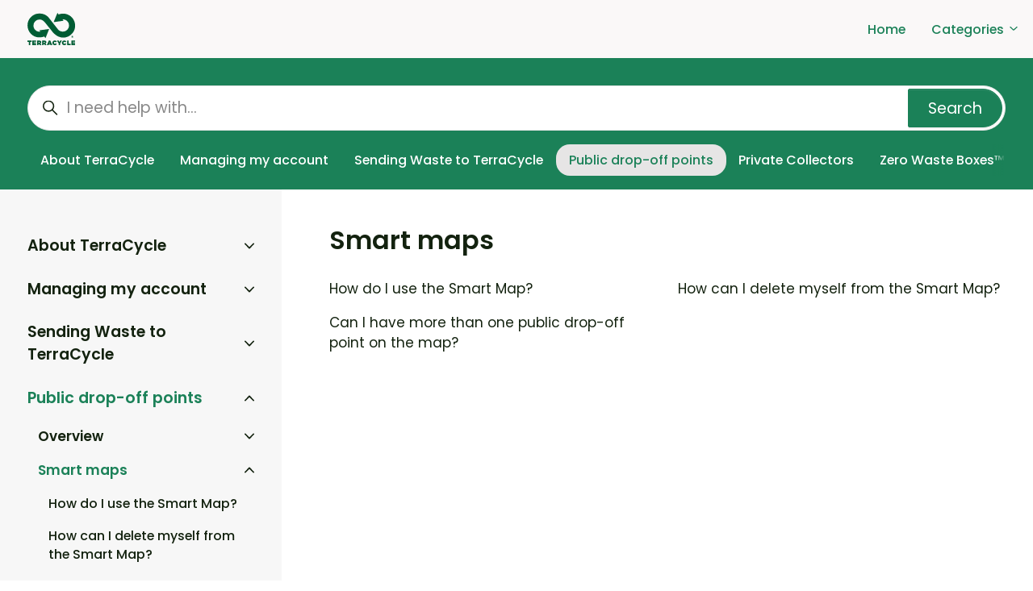

--- FILE ---
content_type: text/html; charset=utf-8
request_url: https://help.us.terracycle.com/hc/en-us/sections/19519069938701-Smart-maps
body_size: 11093
content:
<!DOCTYPE html>
<html dir="ltr" lang="en-US">
<head>
  <meta charset="utf-8" />
  <!-- v26880 -->


  <title>Smart maps &ndash; TerraCycle US </title>

  

  <link rel="canonical" href="https://help.us.terracycle.com/hc/en-us/sections/19519069938701-Smart-maps">
<link rel="alternate" hreflang="en-us" href="https://help.us.terracycle.com/hc/en-us/sections/19519069938701-Smart-maps">
<link rel="alternate" hreflang="x-default" href="https://help.us.terracycle.com/hc/en-us/sections/19519069938701-Smart-maps">

  <link rel="stylesheet" href="//static.zdassets.com/hc/assets/application-f34d73e002337ab267a13449ad9d7955.css" media="all" id="stylesheet" />
  <link rel="stylesheet" type="text/css" href="/hc/theming_assets/132242/360005563212/style.css?digest=27275865762189">

  <link rel="icon" type="image/x-icon" href="/hc/theming_assets/01HZH2AHGMEXM7CP1RARDFB0FA">

    

  <meta content="width=device-width, initial-scale=1.0" name="viewport" />
<script type="text/javascript">window.Theme = Object.assign(window.Theme || {}, { assets: {}, locale: "en-us", signedIn: false });</script>
<script type="text/javascript" src="/hc/theming_assets/01HZH2AD5GSRB99Y5P48NC0KCM"></script>


<link rel="stylesheet" href="/hc/theming_assets/01HZH2AA7MKJQ3CE4CMFV569WC">
<link rel="stylesheet" href="/hc/theming_assets/01HZH2AEEFGHV575TB3R9ZM657"><link rel="stylesheet" href="/hc/theming_assets/01HZH2AFW2MKK862SHPKZW4N36"><link rel="stylesheet" href="https://cdn.jsdelivr.net/gh/fancyapps/fancybox@3.5.7/dist/jquery.fancybox.min.css">
<link rel="stylesheet" href="https://cdn.jsdelivr.net/npm/swiper@7.0.9/swiper-bundle.min.css">


<style id="settings-styles">
    
    .hero .svg-shape { fill: #f6fbff; }
    
    
</style>


<link rel="preconnect" href="https://fonts.googleapis.com">
<link rel="preconnect" href="https://fonts.gstatic.com" crossorigin><link href="https://fonts.googleapis.com/css2?family=Poppins:ital,wght@0,400;0,500;0,600;0,700;1,400;1,500;1,600;1,700&display=swap" rel="stylesheet">

  
</head>
<body class="">
  
  
  

  <a class="sr-only sr-only-focusable" tabindex="1" href="#page-container">
  Skip to main content
</a><div class="layout flex flex-1 flex-column layout--boxed" x-data="Widgets.mobileMenu">

  
  <header class="header relative shadow"
    x-data="Widgets.header({ isFixed: false, isSticky: false })"
    :class="{  }">

    <nav class="navbar container h-full" :class="{ 'text-header': isOpen }">

      
      <a href="https://help.us.terracycle.com/hc/en-us" class="navbar-brand mr-auto">
        <img class="block img-fluid z-100" id="logo" src="/hc/theming_assets/01HZH2AHNC0KXH58WHKP59CVYB" alt="TerraCycle US  Help Center home page"></a>

      
      <button class="navbar-toggle ml-2 xl:hidden"
        x-ref="toggle"
        :aria-expanded="isOpen && 'true'"
        @click="toggle"
        @keydown.escape="toggle">
        <span></span>
        <span class="sr-only">Toggle navigation menu</span>
      </button>

      
      <div class="nav menu menu-standard menu-links-right xl:flex xl:align-items-center xl:font-size-md xl:font-medium xl:menu-expanded xl:justify-content-end"
        x-cloak
        x-show="isOpen"
        :class="{ 'text-header': isOpen }"
        x-transition:enter="transition-fast"
        x-transition:enter-start="opacity-0"
        x-transition:enter-end="opacity-100"
        x-transition:leave="transition-fast"
        x-transition:leave-start="opacity-100 text-header"
        x-transition:leave-end="opacity-0 text-header">

        
          <a class="nav-link header-link" href="https://www.terracycle.com/en-US/" :target="$el.host !== window.location.host ? '_blank' : '_self'">
              Home
            </a>
        
          
          <div
            data-element="template"
            data-template="category-dropdown">
          </div>
        

<!--
          <a class="nav-link" rel="nofollow" data-auth-action="signin" title="Opens a dialog" role="button" href="/hc/en-us/signin?return_to=https%3A%2F%2Fhelp.us.terracycle.com%2Fhc%2Fen-us%2Fsections%2F19519069938701-Smart-maps">
            Sign in
          </a>
        -->

      </div>

    </nav>
  </header> 


  
    <template id="tmpl-category-dropdown">
      <div class="relative h-full" x-data="Widgets.dropdown" @click.away="close">
        <button class="nav-link not-a-button w-full" aria-haspopup="true" :aria-expanded="isExpanded" x-ref="toggle">
          Categories
          <svg class="svg-icon" xmlns="http://www.w3.org/2000/svg" viewBox="0 0 12 12" aria-hidden="true" :class="{ 'rotate-180': isExpanded }">
            <use xlink:href="#icon-chevron-down" />
          </svg>
        </button>
        <div class="z-dropdown mt-2 bg-white xl:absolute xl:border xl:border-radius xl:shadow-md xl:min-w-dropdown" x-ref="menu" x-cloak x-show="isExpanded" :aria-expanded="isExpanded">
          <div class="py-2 xl:font-size-sm xl:text-left" x-data="Widgets.categories" x-init="getCategories">
            <template x-for="category in categories">
              <a class="dropdown-item" :href="category.html_url" x-text="category.name"></a>
            </template>
          </div>
        </div>
      </div>
    </template>
  

  <main role="main">
    
<div class="hero relative overflow-hidden bg-home bg-cover bg-center">

  
  <div class="relative container z-30 py-4">

    
    <div class="search search-lg relative  font-size-lg text-base my-4 mx-auto">
      <h2 class="sr-only">Search</h2>
        
          <form role="search" class="form-field mb-0" data-search="" data-instant="true" autocomplete="off" action="/hc/en-us/search" accept-charset="UTF-8" method="get"><input type="hidden" name="utf8" value="&#x2713;" autocomplete="off" /><input type="hidden" name="category" id="category" value="360006262231" autocomplete="off" />
<input type="search" name="query" id="query" placeholder="I need help with..." autocomplete="off" aria-label="I need help with..." />
<input type="submit" name="commit" value="Search" /></form>
        
      <svg class="search-icon fill-current transition" xmlns="http://www.w3.org/2000/svg" viewBox="0 0 12 12" aria-hidden="true">
        <use xlink:href="#icon-search" />
      </svg>
    </div>

    
    <nav class="scroll-container mt-4">
      <div class="scroll-x"
        data-element="navigation"
        data-template="category-pills">
      </div>
    </nav>

  </div>

  

  
  <div class="absolute z-10 top-0 left-0 h-full w-full bg-hero"></div>

  

</div> 

<div class="container flex-1 -mb-6" id="page-container">
  <div class="row row-lg lg:h-full"">

    <div class="col pb-6 lg:pt-4">

      
      <header class="sm:flex flex-wrap justify-content-between">
        <h1 class="w-full">
          Smart maps
        </h1>
        

        
        
      </header>

      <div class="row">
        <div class="col-12">

          
          

          

          
          <div id="article-list-19519069938701">
              

                
                <ul class="row row-sm list-unstyled">
                    <li class="col-12 md:col-6">

                      <div class="relative media align-items-baseline py-2 h-full"><div class="media-body">
                          <a class="link-stretched text-base" href="/hc/en-us/articles/19519133160077-How-do-I-use-the-Smart-Map">How do I use the Smart Map?</a></div>
                      </div>
                    </li>
                  
                    <li class="col-12 md:col-6">

                      <div class="relative media align-items-baseline py-2 h-full"><div class="media-body">
                          <a class="link-stretched text-base" href="/hc/en-us/articles/19519136995981-How-can-I-delete-myself-from-the-Smart-Map">How can I delete myself from the Smart Map?</a></div>
                      </div>
                    </li>
                  
                    <li class="col-12 md:col-6">

                      <div class="relative media align-items-baseline py-2 h-full"><div class="media-body">
                          <a class="link-stretched text-base" href="/hc/en-us/articles/19519032491149-Can-I-have-more-than-one-public-drop-off-point-on-the-map">Can I have more than one public drop-off point on the map?</a></div>
                      </div>
                    </li>
                  </ul>
              
            </div>
          

          

        </div>
      </div>
    </div>
      
      <aside class="relative sidebar flex-first lg:col lg:max-w-13 lg:mr-6 lg:py-4 lg:bg-gray-100"
        data-element="navigation"
        data-template="article-list">
      </aside>
    </div> 
</div> <script type="text/javascript">document.documentElement.classList.add('section-page', 'section-' + 19519069938701)</script>
  </main>

    
  <footer class="footer mt-6" id="footer">

    <div class="container py-7">

      <nav class="nav font-size-md">

        
          <a class="nav-link" href="https://www.terracycle.com/en-US" :target="$el.host !== window.location.host ? '_blank' : '_self'">
              Back to website
            </a>
        
          <a class="nav-link" href="https://www.facebook.com/TerraCycle/" target="_blank">
            <svg class="svg-icon fill-current" xmlns="http://www.w3.org/2000/svg" viewBox="0 0 12 12" aria-hidden="true">
              <path d="M6 0a6 6 0 01.813 11.945V7.63h1.552l.244-1.585H6.812v-.867c0-.658.214-1.242.827-1.242h.985V2.55c-.173-.024-.538-.075-1.23-.075-1.444 0-2.29.767-2.29 2.513v1.055H3.618v1.585h1.484v4.304A6.001 6.001 0 016 0z"></path>
            </svg>
          </a>
        
          <a class="nav-link" href="https://twitter.com/TerraCycle" target="_blank">
            <svg class="svg-icon fill-current" xmlns="http://www.w3.org/2000/svg" viewBox="0 0 12 12" aria-hidden="true">
              <path d="M12 2.184a4.83 4.83 0 01-1.415.397 2.52 2.52 0 001.083-1.396 4.87 4.87 0 01-1.564.612A2.428 2.428 0 008.308 1c-1.36 0-2.463 1.13-2.463 2.524 0 .198.023.39.065.576C3.863 3.994 2.05 2.99.835 1.46a2.564 2.564 0 00-.332 1.27 2.54 2.54 0 001.094 2.102 2.413 2.413 0 01-1.115-.316v.032c0 1.224.849 2.243 1.974 2.476-.363.1-.743.115-1.112.042.314 1.002 1.223 1.734 2.3 1.754A4.857 4.857 0 010 9.866 6.83 6.83 0 003.774 11c4.528 0 7.005-3.847 7.005-7.182 0-.11-.003-.22-.007-.327.482-.358.898-.8 1.228-1.308z"></path>
            </svg>
          </a>
        
          <a class="nav-link" href="https://www.linkedin.com/company/terracycle" target="_blank">
            <svg class="svg-icon fill-current" xmlns="http://www.w3.org/2000/svg" viewBox="0 0 12 12" aria-hidden="true">
              <path d="M10.8 0A1.2 1.2 0 0112 1.2v9.6a1.2 1.2 0 01-1.2 1.2H1.2A1.2 1.2 0 010 10.8V1.2A1.2 1.2 0 011.2 0h9.6zM8.09 4.356a1.87 1.87 0 00-1.598.792l-.085.133h-.024v-.783H4.676v5.727h1.778V7.392c0-.747.142-1.47 1.068-1.47.913 0 .925.854.925 1.518v2.785h1.778V7.084l-.005-.325c-.05-1.38-.456-2.403-2.13-2.403zm-4.531.142h-1.78v5.727h1.78V4.498zm-.89-2.846a1.032 1.032 0 100 2.064 1.032 1.032 0 000-2.064z"></path>
            </svg>
          </a>
        
          <a class="nav-link" href="https://www.instagram.com/terracycle/?hl=en" target="_blank">
            <svg class="svg-icon fill-current" xmlns="http://www.w3.org/2000/svg" viewBox="0 0 448 512" aria-hidden="true">
              <path d="M224.1 141c-63.6 0-114.9 51.3-114.9 114.9s51.3 114.9 114.9 114.9S339 319.5 339 255.9 287.7 141 224.1 141zm0 189.6c-41.1 0-74.7-33.5-74.7-74.7s33.5-74.7 74.7-74.7 74.7 33.5 74.7 74.7-33.6 74.7-74.7 74.7zm146.4-194.3c0 14.9-12 26.8-26.8 26.8-14.9 0-26.8-12-26.8-26.8s12-26.8 26.8-26.8 26.8 12 26.8 26.8zm76.1 27.2c-1.7-35.9-9.9-67.7-36.2-93.9-26.2-26.2-58-34.4-93.9-36.2-37-2.1-147.9-2.1-184.9 0-35.8 1.7-67.6 9.9-93.9 36.1s-34.4 58-36.2 93.9c-2.1 37-2.1 147.9 0 184.9 1.7 35.9 9.9 67.7 36.2 93.9s58 34.4 93.9 36.2c37 2.1 147.9 2.1 184.9 0 35.9-1.7 67.7-9.9 93.9-36.2 26.2-26.2 34.4-58 36.2-93.9 2.1-37 2.1-147.8 0-184.8zM398.8 388c-7.8 19.6-22.9 34.7-42.6 42.6-29.5 11.7-99.5 9-132.1 9s-102.7 2.6-132.1-9c-19.6-7.8-34.7-22.9-42.6-42.6-11.7-29.5-9-99.5-9-132.1s-2.6-102.7 9-132.1c7.8-19.6 22.9-34.7 42.6-42.6 29.5-11.7 99.5-9 132.1-9s102.7-2.6 132.1 9c19.6 7.8 34.7 22.9 42.6 42.6 11.7 29.5 9 99.5 9 132.1s2.7 102.7-9 132.1z"></path>
            </svg>
          </a>
        
          <a class="nav-link" href="https://www.youtube.com/channel/UCDJjhhwGpAtkrr69CcBRHFg" target="_blank">
            <svg class="svg-icon fill-current" xmlns="http://www.w3.org/2000/svg" viewBox="0 0 576 512" aria-hidden="true">
              <path d="M549.655 124.083c-6.281-23.65-24.787-42.276-48.284-48.597C458.781 64 288 64 288 64S117.22 64 74.629 75.486c-23.497 6.322-42.003 24.947-48.284 48.597-11.412 42.867-11.412 132.305-11.412 132.305s0 89.438 11.412 132.305c6.281 23.65 24.787 41.5 48.284 47.821C117.22 448 288 448 288 448s170.78 0 213.371-11.486c23.497-6.321 42.003-24.171 48.284-47.821 11.412-42.867 11.412-132.305 11.412-132.305s0-89.438-11.412-132.305zm-317.51 213.508V175.185l142.739 81.205-142.739 81.201z"></path>
            </svg>
          </a>
        </nav>
        
        <div
          class="fixed bottom-0 left-0"
          data-element="back-to-top"
          data-template="back-to-top-link"
          data-threshold="250px">
        </div>
      </div>
  </footer> 

</div> 


<script type="text/javascript" src="/hc/theming_assets/01HZH2AETACFTSJ3FBY4KWE4KM" defer></script>
<script type="text/javascript" src="/hc/theming_assets/01HZH2AGJW8XJ1V8KWYTV573HR" defer></script>
<script type="text/javascript" src="/hc/theming_assets/01HZH2AG0KE62FHFQBEDA55HRK" defer></script>
<script type="text/javascript" src="/hc/theming_assets/01HZH2AHB9A9Z27DE4BEJJ3B7N" defer></script>
<script type="text/javascript" src="https://cdn.jsdelivr.net/combine/npm/alpinejs@3.x.x/dist/cdn.min.js,npm/jquery@3.5.1/dist/jquery.min.js,gh/fancyapps/fancybox@3.5.7/dist/jquery.fancybox.min.js,npm/plyr@~3.6.4/dist/plyr.polyfilled.min.js,npm/swiper@7.0.9/swiper-bundle.min.js" defer>
</script>
<script type="text/javascript" src="/hc/theming_assets/01HZH2AFJYDZ9X9J6VS3K1X446" defer></script><script type="text/javascript" src="/hc/theming_assets/01HZH2AEYRTNFW4GN9KT16S8D1" defer></script><script type="text/javascript" src="/hc/theming_assets/01HZH2AE66H41R4NT036P292AJ" defer></script><script type="text/javascript" src="/hc/theming_assets/01HZH2AFPXJNPPTWYG9CZ3GDF2" defer></script><script type="text/javascript" src="/hc/theming_assets/01HZH2ADQWDEWDEB9P5JPVD2F0" defer></script><script type="text/javascript" src="/hc/theming_assets/01HZH2ADJFTMQ4BFSBDNNGBYFZ" defer></script>
      
      <template id="tmpl-popular-keywords">
        <div class="flex flex-first flex-wrap my-5 justify-content-center"
          x-data="Widgets.popularKeywords"
          x-init="parseKeywords('<%= keywords %>')">
            <p class="font-semibold m-1">
                Popular searches:
              </p>
          <div class="flex flex-wrap align-items-center">
            <template x-for="(keyword, index) in keywords" :key="index">
              <div class="flex align-items-center m-1">
                <a class="inline-block text-inherit badge bg-translucent blur text-inherit rounded px-3 py-2"
                  :href="keyword.html_url"
                  :title="keyword.title"
                  x-text="keyword.title">
                </a>
              </div>
            </template>
          </div>
        </div>
      </template>
    
  
  
  
  
    <template id="tmpl-back-to-top-link">
      <button class="flex button button-outline button-sm bg-white p-3 m-4">
        <svg class="fill-current" width="20" height="20" xmlns="http://www.w3.org/2000/svg" viewBox="0 0 100 100" aria-hidden="true">
          <polygon points="12.4,40.1 25.8,53.6 40.5,38.8 40.5,97.5 59.5,97.5 59.5,38.8 74.2,53.6 87.6,40.1 50,2.5" />
        </svg>
      </button>
    </template>
  
<svg xmlns="http://www.w3.org/2000/svg" class="hidden">
  <symbol id="icon-search">
    <circle cx="4.5" cy="4.5" r="4" fill="none" stroke="currentColor"/>
    <path stroke="currentColor" stroke-linecap="round" d="M11 11L7.5 7.5"/>
  </symbol>
  <symbol id="icon-lock">
    <rect width="12" height="9" x="2" y="7" fill="currentColor" rx="1" ry="1"/>
    <path fill="none" stroke="currentColor" d="M4.5 7.5V4a3.5 3.5 0 017 0v3.5"/>
  </symbol>
  <symbol id="icon-star">
    <polygon points="213 325 81 405 116 255 0 154 153 141 213 0 273 141 426 154 310 255 345 405"></polygon>
  </symbol>
  <symbol id="icon-chevron-down">
    <path fill="none" stroke="currentColor" stroke-linecap="round" d="M3 4.5l2.6 2.6c.2.2.5.2.7 0L9 4.5"/>
  </symbol>
  <symbol id="icon-agent">
    <path fill="currentColor" d="M6 0C2.7 0 0 2.7 0 6s2.7 6 6 6 6-2.7 6-6-2.7-6-6-6zm0 2c1.1 0 2 .9 2 2s-.9 2-2 2-2-.9-2-2 .9-2 2-2zm2.3 7H3.7c-.3 0-.4-.3-.3-.5C3.9 7.6 4.9 7 6 7s2.1.6 2.6 1.5c.1.2 0 .5-.3.5z"/>
  </symbol>
  </svg>

<script type="text/javascript">
  Theme.assets['notification'] = "/hc/theming_assets/01HZH2AA2361JMCX5XSQY6QVC0";</script>






<template id="tmpl-category-pills">
  <ul class="nav nav-pills text-primary-inverse font-size-md flex-no-wrap white-space-no-wrap">
    <% categories.forEach(function(category) { %>
      <li class="nav-item font-medium">
        <a class="nav-link border-radius <% if (category.isActive) { %>bg-secondary text-secondary-inverse hover:text-secondary-inverse<% } else { %>text-primary-inverse hover:text-primary-inverse<% } %>" href="<%= category.html_url %>">
          <%= category.name %>
        </a>
      </li>
    <% }); %>
  </ul>
</template>




<template id="tmpl-article-list">
  <div class="border-top border-bottom lg:border-transparent my-5" x-data="toggle({ isOpen: false })" @collapse:show.stop="open" @collapse:hide.stop="close">

    
    <h3 class="flex align-items-center justify-content-between my-4 font-size-lg cursor-pointer lg:hidden" data-toggle="collapse" data-target="#sidebar-article-navigation" aria-controls="sidebar-article-navigation" aria-expanded="false">
      Categories
      <svg class="fill-current pointer-events-none ml-3" :class="isOpen && 'rotate-180'" width="14px" viewBox="0 0 40 20" xmlns="http://www.w3.org/2000/svg">
        <path d="M20,19.5 C19.4,19.5 18.9,19.3 18.4,18.9 L1.4,4.9 C0.3,4 0.2,2.4 1.1,1.4 C2,0.3 3.6,0.2 4.6,1.1 L20,13.8 L35.5,1.1 C36.6,0.2 38.1,0.4 39,1.4 C39.9,2.5 39.7,4 38.7,4.9 L21.7,18.9 C21.1,19.3 20.5,19.5 20,19.5 Z" fill-rule="nonzero"></path>
      </svg>
    </h3>

    <div class="collapse lg:expand lg:flex-column" id="sidebar-article-navigation">
      <ul class="list-unstyled font-size-lg w-full">
        <% categories.forEach(function(category, index) { %>
          <li class="font-semibold" x-data="toggle({ isOpen: <%= !!category.isActive %> })" @collapse:show.stop="open" @collapse:hide.stop="close">

            
            <div class="flex justify-content-between align-items-center">
              <a class="flex-1 py-3 text-inherit" :class="{ 'text-inherit': !isOpen }" href="<%= category.html_url %>">
                <%= category.name %>
              </a>
              <button class="p-2 ml-1 not-a-button border-radius transition cursor-pointer hover:bg-gray-200 hidden lg:block" :class="{ 'is-active': isOpen }" :aria-expanded="isOpen" data-toggle="collapse" data-target="#category-<%= category.id %>">
                <svg class="text-inherit fill-current pointer-events-none" :class="{ 'rotate-180': isOpen }" width="12px" height="12px" viewBox="0 0 324 190" xmlns="http://www.w3.org/2000/svg" aria-hidden="true">
                  <path d="M162,190 C156,190 150,187 146,183 L7,38 C-2,29 -2,15 7,7 C16,-2 30,-2 39,7 L162,135 L285,7 C293,-2 308,-2 317,7 C326,15 326,29 317,38 L178,183 C174,187 168,190 162,190 Z"></path>
                </svg>
              </button>
            </div>

            <div class="hidden lg:block">
              
              <%= partial('partial-article-list-sections', {
                id: 'category-' + category.id,
                parentId: '#sidebar-article-navigation',
                sections: category.sections,
                activeCategoryId: activeCategoryId,
                activeSectionId: activeSectionId,
                activeArticleId: activeArticleId,
                partial: partial
              }) %>
            </div>
          </li>
        <% }); %>
      </ul>
    </div>
  </div>
</template>


<template id="tmpl-section-list">
  <% var maxSections =  5 %>
  <div class="border-top border-bottom lg:border-transparent my-5" x-data="toggle({ isOpen: false })" @collapse:show.stop="open" @collapse:hide.stop="close">

    
    <h3 class="flex align-items-center justify-content-between my-4 font-size-lg cursor-pointer lg:hidden" data-toggle="collapse" data-target="#sidebar-section-navigation" aria-controls="sidebar-section-navigation" aria-expanded="false">
      Toggle navigation menu
      <svg class="fill-current pointer-events-none ml-3" :class="isOpen && 'rotate-180'" width="14px" viewBox="0 0 40 20" xmlns="http://www.w3.org/2000/svg">
        <path d="M20,19.5 C19.4,19.5 18.9,19.3 18.4,18.9 L1.4,4.9 C0.3,4 0.2,2.4 1.1,1.4 C2,0.3 3.6,0.2 4.6,1.1 L20,13.8 L35.5,1.1 C36.6,0.2 38.1,0.4 39,1.4 C39.9,2.5 39.7,4 38.7,4.9 L21.7,18.9 C21.1,19.3 20.5,19.5 20,19.5 Z" fill-rule="nonzero"></path>
      </svg>
    </h3>

    <div class="collapse lg:expand lg:flex-column" id="sidebar-section-navigation">
      <ul class="list-unstyled m-0 py-2">
        <% categories.forEach(function(category, index) { %>
          <li class="mb-4">
            <a class="font-bold font-size-lg <% if (category.isActive) { %>text-primary<% } else { %>text-inherit<% } %> hidden lg:block" href="<%= category.html_url %>">
              <%= category.name %>
            </a>
            <% if (category.isActive) { %>
              <%= partial('partial-section-list-sections', { parent: category, sections: category.sections, maxSections: maxSections, partial: partial }) %>
            <% } %>
          </li>
        <% }); %>
      </ul>
    </div>
  </div>
</template>


<template id="tmpl-category-list">
  <div class="list-unstyled my-4 border-top border-bottom md:my-5 lg:border-transparent" x-data="toggle({ isOpen: false })" @collapse:show.stop="open" @collapse:hide.stop="close">

    
    <h3 class="flex align-items-center justify-content-between my-4 font-size-lg cursor-pointer lg:hidden" data-toggle="collapse" data-target="#sidebar-category-navigation" aria-controls="sidebar-category-navigation" aria-expanded="false">
      Categories
      <svg class="fill-current pointer-events-none ml-3" :class="isOpen && 'rotate-180'" width="14px" viewBox="0 0 40 20" xmlns="http://www.w3.org/2000/svg">
        <path d="M20,19.5 C19.4,19.5 18.9,19.3 18.4,18.9 L1.4,4.9 C0.3,4 0.2,2.4 1.1,1.4 C2,0.3 3.6,0.2 4.6,1.1 L20,13.8 L35.5,1.1 C36.6,0.2 38.1,0.4 39,1.4 C39.9,2.5 39.7,4 38.7,4.9 L21.7,18.9 C21.1,19.3 20.5,19.5 20,19.5 Z" fill-rule="nonzero"></path>
      </svg>
    </h3>

    <div class="collapse lg:expand lg:flex-column" id="sidebar-category-navigation">
      <h3 class="font-size-lg mt-2 hidden lg:block">
        <a class="text-inherit" href="/hc/en-us">
          Categories
        </a>
      </h3>
      <ul class="list-unstyled font-size-md">
        <% categories.forEach(function(category) { %>
          <li>
            <a class="block py-2 text-inherit<% if (category.isActive) { %> font-semibold<% } %>" href="<%= category.html_url %>">
              <%= category.name %>
            </a>
          </li>
        <% }); %>
      </ul>
    </div>
  </div>
</template>




<template id="tmpl-partial-article-list-sections">
  <% if (sections.length) { %>
    <ul class="list-none pl-3 mb-0 font-size-base collapse" id="<%= id %>" :class="{ 'is-visible': isOpen }" data-parent="<%= parentId %>">
      <% sections.forEach(function(section) { %>
        <li class="font-medium" x-data="toggle({ isOpen: <%= !!section.isActive %> })" @collapse:show.stop="open" @collapse:hide.stop="close">

          
          <div class="flex justify-content-between align-items-center">
            <a class="flex-1 py-2 text-inherit font-semibold" :class="{ 'text-inherit': !isOpen }" href="<%= section.html_url %>">
              <%= section.name %>
            </a>
            <button class="p-2 ml-1 not-a-button border-radius transition cursor-pointer hover:bg-gray-200" :class="{ 'is-active': isOpen }" :aria-expanded="isOpen" data-toggle="collapse" data-target="#section-<%= section.id %>">
              <svg class="text-inherit fill-current pointer-events-none" :class="{ 'rotate-180': isOpen }" width="12px" height="12px" viewBox="0 0 324 190" xmlns="http://www.w3.org/2000/svg" aria-hidden="true">
                <path d="M162,190 C156,190 150,187 146,183 L7,38 C-2,29 -2,15 7,7 C16,-2 30,-2 39,7 L162,135 L285,7 C293,-2 308,-2 317,7 C326,15 326,29 317,38 L178,183 C174,187 168,190 162,190 Z"></path>
              </svg>
            </button>
          </div>

          
          <%= partial('partial-article-list-sections', {
            id: 'section-' + section.id,
            parentId: '#' + id,
            sections: section.sections,
            activeCategoryId: activeCategoryId,
            activeSectionId: activeSectionId,
            activeArticleId: activeArticleId,
            partial: partial
          }) %>

          
          <% if (section.articles.length) { %>
            <ul class="list-none font-size-md pl-0 mb-0 collapse" :class="{ 'is-visible': isOpen }" id="section-<%= section.id %>" data-parent="#<%= id %>">
              <% section.articles.forEach(function(article) { %>
                <li>
                  <a class="block px-3 py-2 text-inherit border-radius transition<% if (article.isActive) { %> bg-gray-100<% } %>" href="<%= article.html_url %>">
                    <%= article.title %>
                  </a>
                </li>
              <% }); %>
            </ul>
          <% } %>

        </li>
      <% }); %>
    </ul>
  <% } %>
</template>


<template id="tmpl-partial-section-list-sections">
  <% var isSubsection = parent.hasOwnProperty('parent_section_id') %>
  <% if (sections.length) { %>
    <ul class="list-unstyled <% if (isSubsection) { %>pl-3 mb-0<% } else { %>py-2 lg:px-4 lg:my-4 lg:bg-gray-200 lg:border-radius<% } %>">
      <% sections.slice(0, maxSections).forEach(function(section) { %>
        <li class="font-size-lg lg:font-size-md">
          <a class="block py-2 text-inherit<% if (section.isActive) { %> text-primary lg:text-inherit lg:font-semibold<% } %>" href="<%= section.html_url %>">
            <%= section.name %>
          </a>
          <%= partial('partial-section-list-sections', { parent: section, sections: section.sections, maxSections: maxSections, partial: partial }) %>
        </li>
      <% }); %>
      <% if (sections.length > maxSections) { %>
        <li>
          <a class="block py-2 text-inherit" href="<%= parent.html_url %>">
            See more
          </a>
        </li>
      <% } %>
    </ul>
  <% } %>
</template>

    <div class="powered-by-zendesk">
  <svg xmlns="http://www.w3.org/2000/svg" width="26" height="26" focusable="false" viewBox="0 0 26 26">
    <path d="M12 8.2v14.5H0zM12 3c0 3.3-2.7 6-6 6S0 6.3 0 3h12zm2 19.7c0-3.3 2.7-6 6-6s6 2.7 6 6H14zm0-5.2V3h12z"/>
  </svg>

  <a href="https://www.zendesk.com/service/help-center/?utm_source=helpcenter&utm_medium=poweredbyzendesk&utm_campaign=text&utm_content=TerraCycle+Inc" target="_blank" rel="nofollow">Powered by Zendesk</a>
</div>


  <!-- / -->

  
  <script src="//static.zdassets.com/hc/assets/en-us.bbb3d4d87d0b571a9a1b.js"></script>
  

  <script type="text/javascript">
  /*

    Greetings sourcecode lurker!

    This is for internal Zendesk and legacy usage,
    we don't support or guarantee any of these values
    so please don't build stuff on top of them.

  */

  HelpCenter = {};
  HelpCenter.account = {"subdomain":"terracycleuscs","environment":"production","name":"TerraCycle Inc"};
  HelpCenter.user = {"identifier":"da39a3ee5e6b4b0d3255bfef95601890afd80709","email":null,"name":"","role":"anonymous","avatar_url":"https://assets.zendesk.com/hc/assets/default_avatar.png","is_admin":false,"organizations":[],"groups":[]};
  HelpCenter.internal = {"asset_url":"//static.zdassets.com/hc/assets/","web_widget_asset_composer_url":"https://static.zdassets.com/ekr/snippet.js","current_session":{"locale":"en-us","csrf_token":null,"shared_csrf_token":null},"usage_tracking":{"event":"section_viewed","data":"[base64]--5475f67c32521e3b9338a7252bb893c18bd422e5","url":"https://help.us.terracycle.com/hc/activity"},"current_record_id":null,"current_record_url":null,"current_record_title":null,"current_text_direction":"ltr","current_brand_id":360005563212,"current_brand_name":"TerraCycle US ","current_brand_url":"https://terracyclena.zendesk.com","current_brand_active":true,"current_path":"/hc/en-us/sections/19519069938701-Smart-maps","show_autocomplete_breadcrumbs":true,"user_info_changing_enabled":false,"has_user_profiles_enabled":true,"has_end_user_attachments":true,"user_aliases_enabled":false,"has_anonymous_kb_voting":false,"has_multi_language_help_center":true,"show_at_mentions":true,"embeddables_config":{"embeddables_web_widget":false,"embeddables_help_center_auth_enabled":false,"embeddables_connect_ipms":false},"answer_bot_subdomain":"static","gather_plan_state":"subscribed","has_article_verification":true,"has_gather":true,"has_ckeditor":false,"has_community_enabled":false,"has_community_badges":true,"has_community_post_content_tagging":false,"has_gather_content_tags":true,"has_guide_content_tags":true,"has_user_segments":true,"has_answer_bot_web_form_enabled":true,"has_garden_modals":false,"theming_cookie_key":"hc-da39a3ee5e6b4b0d3255bfef95601890afd80709-2-preview","is_preview":false,"has_search_settings_in_plan":true,"theming_api_version":2,"theming_settings":{"color_primary":"rgba(27, 129, 88, 1)","color_primary_inverse":"#fff","color_secondary":"rgba(230, 229, 229, 1)","color_secondary_inverse":"rgba(27, 129, 88, 1)","color_tertiary":"rgba(0, 92, 53, 1)","color_tertiary_inverse":"#fff","color_heading":"rgba(19, 34, 15, 1)","color_text":"rgba(19, 34, 15, 1)","color_link":"rgba(27, 129, 88, 1)","color_border":"rgba(229, 229, 229, 1)","color_outline":"rgba(27, 129, 88, 0.16)","color_gray_100":"rgba(247, 247, 247, 1)","color_gray_200":"rgba(226, 226, 226, 1)","color_gray_600":"rgba(137, 137, 137, 1)","bg_color":"#fff","heading_font":"'Poppins', -apple-system, BlinkMacSystemFont, 'Segoe UI', Helvetica, Arial, sans-serif","text_font":"'Poppins', -apple-system, BlinkMacSystemFont, 'Segoe UI', Helvetica, Arial, sans-serif","base_font_size":"17px","favicon":"/hc/theming_assets/01HZH2AHGMEXM7CP1RARDFB0FA","logo":"/hc/theming_assets/01HZH2AHNC0KXH58WHKP59CVYB","logo_height":"40px","tagline":"","homepage_background_image":"/hc/theming_assets/01HZH2AHW4M8RKNAEX03F4CEG2","community_background_image":"/hc/theming_assets/01HZH2AJ2M7XDS5GSPSVWNZNM4","content_block_1_image":"/hc/theming_assets/01HZH2AJ6YTNDGVJ3ZJ73365DY","content_block_2_image":"/hc/theming_assets/01HZH2AJBE3EJX79B78NM5X4X0","content_block_3_image":"/hc/theming_assets/01HZH2AJFDVN86WZPSCAFBHAXM","content_block_4_image":"/hc/theming_assets/01HZH2AJN23JR2KDYG3F6MY1CJ","content_block_5_image":"/hc/theming_assets/01HZH2AJTDF8TRQMDVDDB91DP5","content_block_6_image":"/hc/theming_assets/01HZH2AJYE6FHT0HW3BX8M72MB","content_block_7_image":"/hc/theming_assets/01HZH2AK27EGWXQ6BZYJGTP0GF","content_block_8_image":"/hc/theming_assets/01HZH2AK603E7755P3Z625S3GP","custom_block_1_image":"/hc/theming_assets/01HZH2AKCC8C9PKEQSG1D0HPEG","custom_block_2_image":"/hc/theming_assets/01HZH2AKMMFM8CWHSS67BK3RF2","custom_block_3_image":"/hc/theming_assets/01HZH2AKXHZDC00WBMNYNY3SST","custom_block_4_image":"/hc/theming_assets/01HZH2AM5PRVFKG6DGFD6BX21D","contact_block_1_image":"/hc/theming_assets/01HZH2AME4TKFF9PBKTE4Y4Z5D","contact_block_2_image":"/hc/theming_assets/01HZH2AMPHWCMGN28ED8D2K1Y2","contact_block_3_image":"/hc/theming_assets/01HZH2AMYXKJQECFBJA95N4MKJ","contact_block_4_image":"/hc/theming_assets/01HZH2AN7Z44TX11FHN822M56A","cta_block_image":"/hc/theming_assets/01HZH2ANJ7937DWEV1E94QQ7T1","header_search_style":"none","instant_search":true,"scoped_kb_search":true,"scoped_community_search":true,"search_placeholder":"I need help with...","search_translucent":false,"show_search_button":true,"header_layout":"links-right","fixed_header":false,"sticky_header":false,"nav_style":"standard","nav_breakpoint":"xl","full_width_header":false,"header_height":"72px","color_header_link":"rgba(27, 129, 88, 1)","color_header_link_fixed":"rgba(27, 129, 88, 1)","bg_color_header":"rgba(250, 248, 248, 1)","header_link_1_text":"Home","header_link_1_url":"https://www.terracycle.com/en-US/","header_link_2_text":"","header_link_2_url":"","header_link_3_text":"","header_link_3_url":"","show_submit_a_request_link":false,"category_dropdown_style":"dropdown","notification_location":"none","notification_content":"notification_content","color_notification":"#fff","bg_color_notification":"#ef526e","back_to_top_link_style":"standard","boxed_layout":true,"bg_color_boxed":"rgba(255, 255, 255, 1)","hero_heading":"How can we help?","color_hero_heading":"#fefefe","hero_text":"","color_hero_text":"#fdfdfd","hero_image_style":"standard","bg_color_hero":"rgba(27, 129, 88, 1)","bg_color_secondary_hero":"rgba(27, 129, 88, 1)","bg_gradient_hero":"conic","hero_content_alignment":"center","hero_element_shape":"none","popular_keywords_style":"badges","popular_keywords_heading":"Popular searches:","popular_keywords":"shipments, label request, shipping label, UPS, Zero Waste Box","promoted_videos_heading":"Popular videos","promoted_video_ids":"SW4YAlFVuos, WAoc-34NRFU, 8RsPAcbfEQc, yrganng4gbA","recent_activity":"none","custom_block_style":"none","color_custom_blocks":"white","bg_color_custom_blocks":"#f6fbff","custom_blocks_heading":"","number_custom_blocks":"1","number_custom_block_columns":"3","custom_block_alignment":"center","custom_block_image_height":"72px","custom_block_1_title":"","custom_block_1_description":"","custom_block_1_url":"#","custom_block_2_title":"","custom_block_2_description":"Share knowledge with other users in our community forum","custom_block_2_url":"#","custom_block_3_title":"Submit a request","custom_block_3_description":"Get in touch with our helpful customer service team","custom_block_3_url":"/hc/en-us/requests/new","custom_block_4_title":"Announcements","custom_block_4_description":"Keep up to date with the latest information","custom_block_4_url":"#","content_block_style":"1-boxes","color_content_blocks":"white","bg_color_content_blocks":"#f6fbff","content_blocks_heading":"","number_content_block_columns":"4","content_block_alignment":"center","content_block_image_height":"72px","article_list_style":"2-unstyled","article_list_columns":"2","article_list_excerpt":0,"promoted_article_style":"icon","promoted_article_list_style":"3-bordered","promoted_article_list_position":"after","promoted_articles_heading":"Frequently asked questions","promoted_article_list_columns":"2","promoted_articles_alignment":"center","promoted_article_list_excerpt":0,"contact_block_style":"none","color_contact_blocks":"primary","contact_blocks_heading":"","number_contact_blocks":"1","number_contact_block_columns":"3","contact_block_image_height":"36px","contact_block_1_title":"Follow us","contact_block_1_description":"Stay up to date with the latest news and information","contact_block_1_url":"#","contact_block_2_title":"Call us","contact_block_2_description":"Give us a call 01465 915018 09:00-17:00 Monday to Friday","contact_block_2_url":"tel:01465 915018","contact_block_3_title":"Email us","contact_block_3_description":"Our team will aim to reply to you within 72 hours","contact_block_3_url":"https://www.twitter.com","contact_block_4_title":"Subscribe","contact_block_4_description":"Discover video tutorials covering a variety of topics","contact_block_4_url":"https://www.youtube.com","cta_style":"none","cta_location":"internal","cta_element_heading":"Can't find what you're looking for?","color_heading_cta":"#212121","cta_element_body":"","color_text_cta":"#383838","cta_element_link_text":"","bg_color_cta":"#ecf3f9","category_sidebar":"article-list","section_sidebar":"article-list","show_follow_section":false,"article_metadata":"none","show_follow_article":true,"table_of_contents_style":"sidebar-right","table_of_contents_heading":"In this article","article_navigation_style":"standard","next_article_title":"Next article","previous_article_title":"Previous article","show_article_voting":true,"show_article_sharing":true,"share_title":"","show_recently_viewed_articles":true,"show_related_articles":true,"show_article_comments":true,"article_sidebar":"article-list","note_title":"Note","color_note":"rgba(8, 8, 8, 1)","warning_title":"Warning","color_warning":"#ef526e","enable_lightboxes":true,"enable_video_player":true,"form_list_style":"standard","form_tip":"Providing as much information as possible in your request will allow us to help you faster","community_image_style":"standard","show_recent_activity_community":true,"show_follow_topic":true,"show_follow_post":true,"show_post_sharing":true,"footer_layout":"links-left","footer_shape":"none","color_footer_link":"#4A5568","bg_color_footer":"rgba(255, 255, 255, 1)","footer_link_1_text":"Back to website","footer_link_1_url":"https://www.terracycle.com/en-US","footer_link_2_text":"","footer_link_2_url":"","footer_link_3_text":"","footer_link_3_url":"","facebook_link":"https://www.facebook.com/TerraCycle/","twitter_link":"https://twitter.com/TerraCycle","linkedin_link":"https://www.linkedin.com/company/terracycle","instagram_link":"https://www.instagram.com/terracycle/?hl=en","youtube_link":"https://www.youtube.com/channel/UCDJjhhwGpAtkrr69CcBRHFg","show_credit_link":false,"use_translations":false,"read_more_text":"Read more"},"has_pci_credit_card_custom_field":true,"help_center_restricted":false,"is_assuming_someone_else":false,"flash_messages":[],"user_photo_editing_enabled":true,"user_preferred_locale":"en-us","base_locale":"en-us","login_url":"https://terracycleuscs.zendesk.com/access?brand_id=360005563212\u0026return_to=https%3A%2F%2Fhelp.us.terracycle.com%2Fhc%2Fen-us%2Fsections%2F19519069938701-Smart-maps","has_alternate_templates":true,"has_custom_statuses_enabled":false,"has_hc_generative_answers_setting_enabled":true,"has_generative_search_with_zgpt_enabled":false,"has_suggested_initial_questions_enabled":false,"has_guide_service_catalog":true,"has_service_catalog_search_poc":false,"has_service_catalog_itam":false,"has_csat_reverse_2_scale_in_mobile":false,"has_knowledge_navigation":false,"has_unified_navigation":false,"has_unified_navigation_eap_access":false,"has_csat_bet365_branding":false,"version":"v26880","dev_mode":false};
</script>

  
  
  <script src="//static.zdassets.com/hc/assets/hc_enduser-9d4172d9b2efbb6d87e4b5da3258eefa.js"></script>
  <script type="text/javascript" src="/hc/theming_assets/132242/360005563212/script.js?digest=27275865762189"></script>
  
</body>
</html>